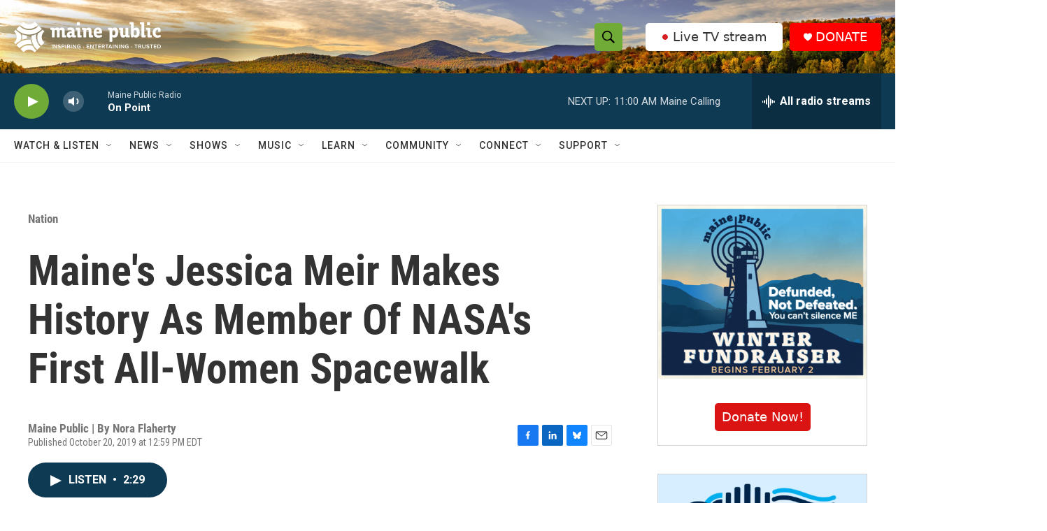

--- FILE ---
content_type: text/html; charset=utf-8
request_url: https://www.google.com/recaptcha/api2/aframe
body_size: 183
content:
<!DOCTYPE HTML><html><head><meta http-equiv="content-type" content="text/html; charset=UTF-8"></head><body><script nonce="sBg2ZqS3T72fTUm_m-Czew">/** Anti-fraud and anti-abuse applications only. See google.com/recaptcha */ try{var clients={'sodar':'https://pagead2.googlesyndication.com/pagead/sodar?'};window.addEventListener("message",function(a){try{if(a.source===window.parent){var b=JSON.parse(a.data);var c=clients[b['id']];if(c){var d=document.createElement('img');d.src=c+b['params']+'&rc='+(localStorage.getItem("rc::a")?sessionStorage.getItem("rc::b"):"");window.document.body.appendChild(d);sessionStorage.setItem("rc::e",parseInt(sessionStorage.getItem("rc::e")||0)+1);localStorage.setItem("rc::h",'1768922433276');}}}catch(b){}});window.parent.postMessage("_grecaptcha_ready", "*");}catch(b){}</script></body></html>